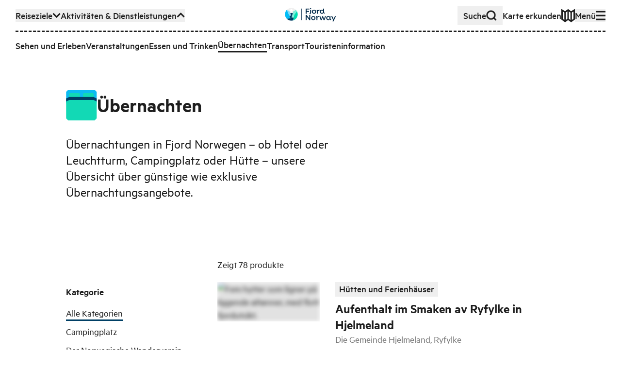

--- FILE ---
content_type: image/svg+xml
request_url: https://www.fjordnorway.com/svg/branding/fn-logo-secondary-inverse-2023.svg
body_size: -335
content:
<?xml version="1.0" encoding="UTF-8"?><svg id="a" xmlns="http://www.w3.org/2000/svg" width="5.484cm" height="8.049cm" viewBox="0 0 155.44 228.165"><rect x=".493" y="127.292" width="154.947" height="4.816" fill="#fff"/><path d="m127.013,199.792h-4.563v3.301l-.09-.139c-1.502-2.338-3.92-3.575-6.992-3.575-6,0-10.523,4.529-10.523,10.536s4.598,10.493,10.694,10.493c3.239,0,6.118-1.469,7.9-4.031l.037-.052,3.419,4.188,3.805-2.916-3.688-4.316v-13.489Zm-11.041,16.372c-3.554,0-6.133-2.628-6.133-6.25s2.579-6.251,6.133-6.251,6.046,2.57,6.046,6.251-2.487,6.25-6.046,6.25Zm-57.222-28.884h4.994v-10.618c0-3.549,2.362-5.466,6.832-5.544l.245-.004v-4.45l-.255.005c-3.478.078-6.483,1.5-8.243,3.904l-.038.051-3.417-4.146-3.721,2.958,3.603,4.315v13.53Zm90.946,12.554l-6.975,14.992-6.898-14.992h-5.58l9.901,19.961-3.354,6.467,4.224,1.903,13.997-28.331h-5.315Zm-60.471-38.503v8.488l-.088-.115c-1.5-1.961-3.878-3.041-6.692-3.041-5.828,0-10.393,4.628-10.393,10.536,0,5.982,4.598,10.493,10.695,10.493,3.286,0,6.09-1.432,7.899-4.031l.037-.052,3.419,4.188,3.762-2.917-3.646-4.357v-19.193h-4.994Zm-6.046,22.118c-3.554,0-6.133-2.628-6.133-6.25s2.579-6.251,6.133-6.251,6.046,2.57,6.046,6.251-2.487,6.25-6.046,6.25Zm-44.16,15.929c-6.368,0-11.17,4.529-11.17,10.536s4.802,10.493,11.17,10.493,11.126-4.511,11.126-10.493-4.783-10.536-11.126-10.536Zm0,16.785c-3.579,0-6.176-2.628-6.176-6.25,0-3.68,2.54-6.251,6.176-6.251,3.611,0,6.133,2.57,6.133,6.251s-2.523,6.25-6.133,6.25Zm-13.727-58.058c-1.389,0-2.519,1.082-2.519,2.411v.165c0,1.33,1.13,2.412,2.519,2.412s2.518-1.082,2.518-2.412v-.165c0-1.329-1.13-2.411-2.518-2.411Zm33.375,45.18l-.038.051-3.417-4.146-3.72,2.958,3.603,4.315v13.53h4.994v-10.618c0-3.549,2.362-5.466,6.831-5.544l.245-.004v-4.451l-.255.006c-3.478.078-6.483,1.5-8.243,3.903Zm-35.85-23.217c0,.882.003,2.219.003,2.22l-.073.115c-.185.254-.739,1.01-1.06,1.456l-2.603,3.559,4.019,2.836,3.337-4.591c.987-1.357,1.372-2.508,1.372-4.105v-14.481h-4.994v12.991Zm19.861-13.405c-6.367,0-11.169,4.529-11.169,10.536s4.802,10.493,11.169,10.493,11.126-4.511,11.126-10.493-4.783-10.536-11.126-10.536Zm0,16.785c-3.579,0-6.176-2.628-6.176-6.25,0-3.68,2.54-6.251,6.176-6.251,3.611,0,6.133,2.57,6.133,6.251s-2.523,6.25-6.133,6.25Zm51.245,31.706l-5.266-15.322h-3.73l-5.247,15.323-4.797-15.323h-5.234l7.09,20.161h5.54l4.479-12.961,4.394,12.961h5.539l7.083-20.161h-5.062l-4.789,15.322Zm-75.41-3.194l-13.863-18.399-.099-.13-4.549,1.1v25.462h5.081v-17.957l13.962,18.572,4.548-1.1v-25.463h-5.08v17.916Zm.263-46.221v-4.409H.014v25.948h5.081v-9.798h11.952v-4.16H5.095v-7.581h13.679Z" fill="#fff"/><g><path d="m126.066,48.703c0,26.898-21.805,48.703-48.703,48.703s-48.702-21.805-48.702-48.703S50.464,0,77.362,0s48.703,21.805,48.703,48.703" fill="#efefef"/><path d="m81.426,9.271h-7.981l-5.643,5.643v7.98l5.643,5.644h7.981l5.643-5.644v-7.98l-5.643-5.643Z" fill="#fff"/><path d="m28.659,48.704c0,26.897,21.805,48.702,48.703,48.702s48.702-21.805,48.702-48.702S104.261,0,77.363,0,28.659,21.805,28.659,48.704" fill="none"/><path d="m42.976,14.216c-8.843,8.817-14.316,21.013-14.316,34.488,0,13.641,5.616,25.966,14.653,34.807l27.35-4.501L42.976,14.216Z" fill="#00bdf8"/><path d="m126.065,48.704c0-8.395-2.124-16.293-5.864-23.188l-1.812,1.299-18.66,25.066-.199.267-8.885,43.41c20.439-5.784,35.42-24.563,35.42-46.854Z" fill="#00deb3"/><path d="m92.823,24.653l-14.216,49.502h16.419l4.504-22.008.199-.267,18.66-25.066,1.812-1.299c-2.531-4.667-5.81-8.866-9.664-12.455l-7.262,7.366-10.452,4.226Z" fill="#80eed9"/><polygon points="76.307 58.706 61.992 58.706 45.253 19.591 50.556 16.023 65.249 28.533 76.307 58.706" fill="#80defb"/><path d="m70.662,79.01l-27.35,4.501c8.782,8.592,20.794,13.895,34.051,13.895,4.607,0,9.059-.653,13.283-1.849l4.38-21.402h-16.419l10.01-34.855h-19.422l7.112,19.407h-14.315l8.67,20.304Z" fill="#003f68"/></g></svg>

--- FILE ---
content_type: image/svg+xml
request_url: https://www.fjordnorway.com/svg/icons-brand/cat-accommodation.svg
body_size: -1133
content:
<svg width="61" height="61" viewBox="0 0 61 61" fill="none" xmlns="http://www.w3.org/2000/svg">
<path d="M0.3125 27.8968V4.89679L4.3125 0.89679H56.3125L60.3125 4.89679V27.8968L54.3125 24.8968H6.3125L0.3125 27.8968Z" fill="#0DBBF2"/>
<path d="M60.3125 23.8968V56.8968L56.3125 60.8968H4.3125L0.3125 56.8968V23.8968L6.3125 20.8968H54.3125L60.3125 23.8968Z" fill="#12D9B5"/>
<path d="M27.3125 8.89679L25.3125 6.89679H8.3125L6.3125 8.89679V16.8968L8.3125 18.8968H25.3125L27.3125 16.8968V8.89679Z" fill="#12D9B5"/>
<path d="M52.3125 6.89679H35.3125L33.3125 8.89679V16.8968L35.3125 18.8968H52.3125L54.3125 16.8968V8.89679L52.3125 6.89679Z" fill="#12D9B5"/>
<path d="M60.3125 17.8968L54.3125 14.8968H6.3125L0.3125 17.8968V23.8968L6.3125 20.8968H54.3125L60.3125 23.8968V17.8968Z" fill="#003F65"/>
</svg>


--- FILE ---
content_type: application/javascript; charset=utf-8
request_url: https://www.fjordnorway.com/_next/static/chunks/pages/de/ubernachten-759e698be9565569.js
body_size: 1357
content:
(self.webpackChunk_N_E=self.webpackChunk_N_E||[]).push([[6691],{18775:(e,a,s)=>{(window.__NEXT_P=window.__NEXT_P||[]).push(["/de/ubernachten",function(){return s(39971)}])},39971:(e,a,s)=>{"use strict";s.r(a),s.d(a,{__N_SSP:()=>i,default:()=>r});var t=s(9613),n=s(74848),l=s(67838),i=!0;function r(e){return(0,n.jsx)(l.A,(0,t._)({},e))}},67838:(e,a,s)=>{"use strict";s.d(a,{A:()=>y});var t=s(74848),n=s(13368),l=s.n(n),i=s(76424),r=s(6975),d=s(19625),o=s(30465),c=s(23793),g=s(79612),m=s(1914),u=s(64047),p=s(49802),h=s(21608),x=s(1038),j=s(62552),A=s(97936),b=s(12090),N=s(68598),v=s(47676),_=s(7817),S=s(85463),T=s(56929),f=s(61764),C=s(30975),k=s(97084),w=s(83421),D=s(1305),P=s(99788),U=s(27058);function y(e){let{siteSettings:a,allSubCategories:s,allRegions:n,allFacilities:i,products:d,altRoutes:c}=e,m=(0,o.A)(),[y,R]=(0,g.A)("regions"),[M,E]=(0,g.A)("tags"),[O,z]=(0,g.A)("attractions"),L=e=>(0,p.sC)({translationObj:e,language:m}),X=null==a?void 0:a.landingPageData,B=null==X?void 0:X._id,F=(null==X?void 0:X.featureImageCloudinary)||(null==X?void 0:X.featureImage),{regionsWithAttractions:G,ready:K}=(0,P.L)(m,n,d),V=(0,U.l)({products:d,currentTags:M,currentRegions:y,currentAttractions:O,regionsWithAttractions:G});return(0,t.jsxs)(u.p,{altRoutes:c,children:[(0,t.jsx)(v.A,{language:m,locTitle:L(null==X?void 0:X.locTitle),locShortDescription:L(null==X?void 0:X.locShortDescription),imageId:null==F?void 0:F.public_id}),(0,t.jsx)(l(),{children:(0,t.jsx)("title",{children:(0,h.G)(L(null==X?void 0:X.locTitle))})}),(0,t.jsxs)(k.A,{headerBg:"white",dataAllSiteSettings:a,children:[(0,t.jsx)(w.A,{pageType:"service",children:(0,t.jsx)(f.A,{children:(0,t.jsx)(C.A,{children:(0,t.jsxs)("div",{className:"col-span-11 col-start-2 md:col-span-8 md:col-start-2 lg:col-span-6 lg:col-start-2",children:[(0,t.jsxs)(_.A,{classification:"sans",headingLevel:"h1",className:"flex items-center gap-4 pb-4 md:gap-6 md:pb-4 xl:gap-8",children:[(0,t.jsx)(S.A,{className:"w-10 md:w-16 xl:w-24",name:(0,S.S)(null==X?void 0:X._id),"aria-hidden":"true"}),(0,t.jsx)("span",{className:"text-sm text-gray-500",children:L(null==X?void 0:X.locTitle)})]}),(0,t.jsx)(T.A,{paragraphType:"intro",children:(0,t.jsx)("span",{className:"text-sm text-gray-500",children:L(null==X?void 0:X.locShortDescription)})})]})})})}),(0,t.jsx)(D.A,{children:(0,t.jsx)(f.A,{children:(0,t.jsxs)(C.A,{children:[(0,t.jsxs)(j.A,{resultCount:V.length,children:[(0,t.jsx)(x.A,{categories:s,categoryData:X,currentRegions:y,currentAttractions:O}),(0,t.jsx)(N.A,{tags:i,currentTags:M,setCurrentTags:E}),(0,t.jsxs)("div",{className:"col-span-3 mb-10 md:mb-40",children:[(0,t.jsx)("h3",{className:"mb-4 font-bold",children:(0,p.vV)("Region",m)}),(0,t.jsx)(A.A,{regions:(0,P.g)({regions:G,currentRegions:y,setCurrentRegions:R,currentAttractions:O,setCurrentAttractions:z}),currentRegions:y,setCurrentRegions:R,setCurrentAttractions:z,currentAttractions:O,placesFilterDataIsSettled:K})]})]}),(0,t.jsxs)("div",{className:"col-span-11 col-start-2 md:col-span-8 md:col-start-2 lg:col-span-7 lg:col-start-5",children:[(0,t.jsx)("div",{id:"ads-top",children:(0,t.jsx)(I,{adUnitNameDesktop:"topbanner",adUnitNameMobile:"m_topbanner",adPageId:B})}),(0,t.jsx)(b.A,{totalProducts:V,currentTags:M,showMoreCallback:()=>r.eK.reload()}),(0,t.jsx)("div",{id:"ads-bottom",className:"mt-10",children:(0,t.jsx)(I,{adUnitNameDesktop:"bottombanner",adUnitNameMobile:"m_bottombanner"})})]})]})})})]})]})}function I(e){let a=(0,i.useSearchParams)(),{width:s}=(0,m.A)(),n=a.get("regions"),l=a.get("tags");return(0,t.jsx)(d.A,{adCategory:(0,c.A)(1),adContext:"",adRegion:"",adRegions:n,adSection:"services",adTags:l,adPageId:e.adPageId,adTrip:"",adUnitNameDesktop:e.adUnitNameDesktop,adUnitNameMobile:e.adUnitNameMobile,adUnitSizesDesktop:[[980,300]],adUnitSizesMobile:[[300,250]],className:"mb-12 md:mb-20 lg:mb-32",desktopCondition:s>=1060,reloadOnProps:!0})}}},e=>{var a=a=>e(e.s=a);e.O(0,[1570,7348,1106,2465,5643,1515,5599,7774,6460,1764,7084,7918,9508,636,6593,8792],()=>a(18775)),_N_E=e.O()}]);

--- FILE ---
content_type: image/svg+xml
request_url: https://www.fjordnorway.com/svg/branding/fn-logo-2023.svg
body_size: -181
content:
<?xml version="1.0" encoding="UTF-8"?><svg id="a" xmlns="http://www.w3.org/2000/svg" width="14.3cm" height="3.92cm" viewBox="0 0 405.354 111.118"><g><path d="m199.848,38.847l-.109.174c-.285.39-1.143,1.56-1.638,2.249l-4.018,5.491,6.202,4.378,5.149-7.084c1.523-2.095,2.117-3.871,2.117-6.335V15.377h-7.707l.004,23.47Zm3.816-37.313c-2.143,0-3.886,1.669-3.886,3.721v.255c0,2.052,1.743,3.72,3.886,3.72s3.887-1.668,3.887-3.72v-.255c0-2.052-1.744-3.721-3.887-3.721Zm51.627,45.014h7.707v-16.383c0-5.476,3.644-8.435,10.541-8.556l.377-.007v-6.866l-.393.008c-5.367.12-10.003,2.315-12.72,6.025l-.057.078-5.274-6.398-5.741,4.564,5.56,6.659v20.876Zm37.027.638c5.069,0,9.398-2.209,12.189-6.219l.056-.082,5.277,6.463,5.805-4.501-5.625-6.722V6.51h-7.707v13.097l-.135-.177c-2.314-3.025-5.982-4.691-10.326-4.691-8.992,0-16.037,7.141-16.037,16.256,0,9.23,7.095,16.191,16.503,16.191Zm.666-25.836c5.493,0,9.329,3.966,9.329,9.645s-3.836,9.643-9.329,9.643-9.463-4.055-9.463-9.643,3.98-9.645,9.463-9.645Zm-120.482,10.079h18.442v-6.42h-18.442v-11.697h21.105v-6.802h-28.945v40.038h7.84v-15.119Zm20.699,53.203l-21.392-28.39-.151-.202-7.019,1.698v39.288h7.84v-27.709l21.544,28.656,7.018-1.697v-39.288h-7.84v27.644Zm116.359,4.929l-8.037-23.382-.09-.26h-5.755l-8.096,23.642-7.402-23.642h-8.077l10.851,30.849.09.258h8.549l6.911-19.997,6.778,19.997h8.548l10.93-31.107h-7.811l-7.389,23.642Zm-84.714-24.344c-9.825,0-17.235,6.988-17.235,16.255s7.41,16.191,17.235,16.191,17.168-6.961,17.168-16.191-7.381-16.255-17.168-16.255Zm0,25.899c-5.521,0-9.529-4.056-9.529-9.644,0-5.679,3.919-9.644,9.529-9.644,5.571,0,9.462,3.965,9.462,9.644s-3.891,9.644-9.462,9.644Zm170.776-25.197l-10.764,23.132-10.643-23.132h-8.611l15.277,30.799-5.174,9.979,6.519,2.936,21.596-43.714h-8.2Zm-35.002-.065h-7.041v5.094l-.138-.217c-2.318-3.607-6.048-5.514-10.789-5.514-9.256,0-16.237,6.988-16.237,16.255s7.095,16.191,16.503,16.191c4.997,0,9.439-2.266,12.189-6.219l.057-.081,5.277,6.463,5.871-4.5-5.692-6.659v-20.813Zm-17.036,25.262c-5.483,0-9.462-4.056-9.462-9.644s3.979-9.644,9.462-9.644,9.329,3.965,9.329,9.644-3.836,9.644-9.329,9.644Zm-88.424-19.869l-.057.078-5.274-6.397-5.74,4.563,5.559,6.659v20.876h7.707v-16.383c0-5.476,3.644-8.435,10.54-8.556l.378-.007v-6.866l-.393.008c-5.368.12-10.004,2.315-12.72,6.025Zm-24.672-56.508c-9.825,0-17.235,6.988-17.235,16.256s7.41,16.191,17.235,16.191,17.169-6.961,17.169-16.191-7.381-16.256-17.169-16.256Zm0,25.899c-5.521,0-9.529-4.055-9.529-9.643,0-5.679,3.919-9.645,9.529-9.645,5.571,0,9.463,3.966,9.463,9.645s-3.892,9.643-9.463,9.643Z" fill="#002848"/><rect x="130.907" y="6.533" width="4.816" height="90.711" fill="#002848"/></g><g><path d="m101.924,51.68c0,27.723-22.474,50.196-50.196,50.196S1.533,79.403,1.533,51.68,24.006,1.484,51.728,1.484s50.196,22.474,50.196,50.196" fill="#efefef"/><path d="m55.916,11.04h-8.225l-5.816,5.816v8.224l5.816,5.817h8.225l5.816-5.817v-8.224l-5.816-5.816Z" fill="#fff"/><path d="m1.532,51.681c0,27.722,22.474,50.195,50.196,50.195s50.195-22.474,50.195-50.195S79.451,1.485,51.729,1.485,1.532,23.957,1.532,51.681" fill="none"/><g><g><path d="m16.287,16.136C7.173,25.224,1.532,37.793,1.532,51.681c0,14.059,5.788,26.762,15.102,35.874l28.188-4.639L16.287,16.136Z" fill="#00bdf8"/><polygon points="95.88 27.782 94.012 29.121 95.88 27.782 95.88 27.782" fill="none"/><path d="m101.924,51.681c0-8.652-2.19-16.793-6.044-23.899l-1.868,1.339-19.232,25.834-.205.275-9.157,44.741c21.065-5.961,36.505-25.316,36.505-48.29Z" fill="#00deb3"/></g><path d="m67.663,26.893l-14.652,51.019h16.922l4.642-22.682.205-.275,19.232-25.834,1.868-1.339c-2.609-4.81-5.988-9.138-9.96-12.837l-7.485,7.592-10.773,4.356Z" fill="#80eed9"/></g><polygon points="50.64 61.99 35.887 61.99 18.635 21.676 24.1 17.998 39.243 30.892 50.64 61.99" fill="#80defb"/><path d="m44.823,82.916l-28.188,4.639c9.051,8.855,21.432,14.321,35.094,14.321,4.748,0,9.336-.673,13.69-1.905l4.515-22.058h-16.922l10.317-35.924h-20.017l7.33,20.002h-14.753l8.936,20.926Z" fill="#003f68"/></g></svg>

--- FILE ---
content_type: application/javascript; charset=utf-8
request_url: https://www.fjordnorway.com/_next/static/chunks/7774-2e918c802abb02d8.js
body_size: 10184
content:
"use strict";(self.webpackChunk_N_E=self.webpackChunk_N_E||[]).push([[7774],{65660:(t,e,n)=>{n.d(e,{ll:()=>S,rD:()=>M,__:()=>E,UU:()=>F,cY:()=>P,BN:()=>k,Ej:()=>A});var r=n(97193);function i(t,e,n){let i,{reference:o,floating:l}=t,u=(0,r.TV)(e),a=(0,r.Dz)(e),s=(0,r.sq)(a),f=(0,r.C0)(e),c="y"===u,d=o.x+o.width/2-l.width/2,p=o.y+o.height/2-l.height/2,g=o[s]/2-l[s]/2;switch(f){case"top":i={x:d,y:o.y-l.height};break;case"bottom":i={x:d,y:o.y+o.height};break;case"right":i={x:o.x+o.width,y:p};break;case"left":i={x:o.x-l.width,y:p};break;default:i={x:o.x,y:o.y}}switch((0,r.Sg)(e)){case"start":i[a]-=g*(n&&c?-1:1);break;case"end":i[a]+=g*(n&&c?-1:1)}return i}let o=async(t,e,n)=>{let{placement:r="bottom",strategy:o="absolute",middleware:l=[],platform:u}=n,a=l.filter(Boolean),s=await (null==u.isRTL?void 0:u.isRTL(e)),f=await u.getElementRects({reference:t,floating:e,strategy:o}),{x:c,y:d}=i(f,r,s),p=r,g={},h=0;for(let n=0;n<a.length;n++){let{name:l,fn:m}=a[n],{x:v,y:y,data:w,reset:x}=await m({x:c,y:d,initialPlacement:r,placement:p,strategy:o,middlewareData:g,rects:f,platform:u,elements:{reference:t,floating:e}});c=null!=v?v:c,d=null!=y?y:d,g={...g,[l]:{...g[l],...w}},x&&h<=50&&(h++,"object"==typeof x&&(x.placement&&(p=x.placement),x.rects&&(f=!0===x.rects?await u.getElementRects({reference:t,floating:e,strategy:o}):x.rects),{x:c,y:d}=i(f,p,s)),n=-1)}return{x:c,y:d,placement:p,strategy:o,middlewareData:g}};async function l(t,e){var n;void 0===e&&(e={});let{x:i,y:o,platform:l,rects:u,elements:a,strategy:s}=t,{boundary:f="clippingAncestors",rootBoundary:c="viewport",elementContext:d="floating",altBoundary:p=!1,padding:g=0}=(0,r._3)(e,t),h=(0,r.nI)(g),m=a[p?"floating"===d?"reference":"floating":d],v=(0,r.B1)(await l.getClippingRect({element:null==(n=await (null==l.isElement?void 0:l.isElement(m)))||n?m:m.contextElement||await (null==l.getDocumentElement?void 0:l.getDocumentElement(a.floating)),boundary:f,rootBoundary:c,strategy:s})),y="floating"===d?{x:i,y:o,width:u.floating.width,height:u.floating.height}:u.reference,w=await (null==l.getOffsetParent?void 0:l.getOffsetParent(a.floating)),x=await (null==l.isElement?void 0:l.isElement(w))&&await (null==l.getScale?void 0:l.getScale(w))||{x:1,y:1},b=(0,r.B1)(l.convertOffsetParentRelativeRectToViewportRelativeRect?await l.convertOffsetParentRelativeRectToViewportRelativeRect({elements:a,rect:y,offsetParent:w,strategy:s}):y);return{top:(v.top-b.top+h.top)/x.y,bottom:(b.bottom-v.bottom+h.bottom)/x.y,left:(v.left-b.left+h.left)/x.x,right:(b.right-v.right+h.right)/x.x}}let u=new Set(["left","top"]);async function a(t,e){let{placement:n,platform:i,elements:o}=t,l=await (null==i.isRTL?void 0:i.isRTL(o.floating)),a=(0,r.C0)(n),s=(0,r.Sg)(n),f="y"===(0,r.TV)(n),c=u.has(a)?-1:1,d=l&&f?-1:1,p=(0,r._3)(e,t),{mainAxis:g,crossAxis:h,alignmentAxis:m}="number"==typeof p?{mainAxis:p,crossAxis:0,alignmentAxis:null}:{mainAxis:p.mainAxis||0,crossAxis:p.crossAxis||0,alignmentAxis:p.alignmentAxis};return s&&"number"==typeof m&&(h="end"===s?-1*m:m),f?{x:h*d,y:g*c}:{x:g*c,y:h*d}}var s=n(86635);function f(t){let e=(0,s.L9)(t),n=parseFloat(e.width)||0,i=parseFloat(e.height)||0,o=(0,s.sb)(t),l=o?t.offsetWidth:n,u=o?t.offsetHeight:i,a=(0,r.LI)(n)!==l||(0,r.LI)(i)!==u;return a&&(n=l,i=u),{width:n,height:i,$:a}}function c(t){return(0,s.vq)(t)?t:t.contextElement}function d(t){let e=c(t);if(!(0,s.sb)(e))return(0,r.Jx)(1);let n=e.getBoundingClientRect(),{width:i,height:o,$:l}=f(e),u=(l?(0,r.LI)(n.width):n.width)/i,a=(l?(0,r.LI)(n.height):n.height)/o;return u&&Number.isFinite(u)||(u=1),a&&Number.isFinite(a)||(a=1),{x:u,y:a}}let p=(0,r.Jx)(0);function g(t){let e=(0,s.zk)(t);return(0,s.Tc)()&&e.visualViewport?{x:e.visualViewport.offsetLeft,y:e.visualViewport.offsetTop}:p}function h(t,e,n,i){var o;void 0===e&&(e=!1),void 0===n&&(n=!1);let l=t.getBoundingClientRect(),u=c(t),a=(0,r.Jx)(1);e&&(i?(0,s.vq)(i)&&(a=d(i)):a=d(t));let f=(void 0===(o=n)&&(o=!1),i&&(!o||i===(0,s.zk)(u))&&o)?g(u):(0,r.Jx)(0),p=(l.left+f.x)/a.x,h=(l.top+f.y)/a.y,m=l.width/a.x,v=l.height/a.y;if(u){let t=(0,s.zk)(u),e=i&&(0,s.vq)(i)?(0,s.zk)(i):i,n=t,r=(0,s._m)(n);for(;r&&i&&e!==n;){let t=d(r),e=r.getBoundingClientRect(),i=(0,s.L9)(r),o=e.left+(r.clientLeft+parseFloat(i.paddingLeft))*t.x,l=e.top+(r.clientTop+parseFloat(i.paddingTop))*t.y;p*=t.x,h*=t.y,m*=t.x,v*=t.y,p+=o,h+=l,n=(0,s.zk)(r),r=(0,s._m)(n)}}return(0,r.B1)({width:m,height:v,x:p,y:h})}function m(t,e){let n=(0,s.CP)(t).scrollLeft;return e?e.left+n:h((0,s.ep)(t)).left+n}function v(t,e){let n=t.getBoundingClientRect();return{x:n.left+e.scrollLeft-m(t,n),y:n.top+e.scrollTop}}let y=new Set(["absolute","fixed"]);function w(t,e,n){let i;if("viewport"===e)i=function(t,e){let n=(0,s.zk)(t),r=(0,s.ep)(t),i=n.visualViewport,o=r.clientWidth,l=r.clientHeight,u=0,a=0;if(i){o=i.width,l=i.height;let t=(0,s.Tc)();(!t||t&&"fixed"===e)&&(u=i.offsetLeft,a=i.offsetTop)}let f=m(r);if(f<=0){let t=r.ownerDocument,e=t.body,n=getComputedStyle(e),i="CSS1Compat"===t.compatMode&&parseFloat(n.marginLeft)+parseFloat(n.marginRight)||0,l=Math.abs(r.clientWidth-e.clientWidth-i);l<=25&&(o-=l)}else f<=25&&(o+=f);return{width:o,height:l,x:u,y:a}}(t,n);else if("document"===e)i=function(t){let e=(0,s.ep)(t),n=(0,s.CP)(t),i=t.ownerDocument.body,o=(0,r.T9)(e.scrollWidth,e.clientWidth,i.scrollWidth,i.clientWidth),l=(0,r.T9)(e.scrollHeight,e.clientHeight,i.scrollHeight,i.clientHeight),u=-n.scrollLeft+m(t),a=-n.scrollTop;return"rtl"===(0,s.L9)(i).direction&&(u+=(0,r.T9)(e.clientWidth,i.clientWidth)-o),{width:o,height:l,x:u,y:a}}((0,s.ep)(t));else if((0,s.vq)(e))i=function(t,e){let n=h(t,!0,"fixed"===e),i=n.top+t.clientTop,o=n.left+t.clientLeft,l=(0,s.sb)(t)?d(t):(0,r.Jx)(1),u=t.clientWidth*l.x;return{width:u,height:t.clientHeight*l.y,x:o*l.x,y:i*l.y}}(e,n);else{let n=g(t);i={x:e.x-n.x,y:e.y-n.y,width:e.width,height:e.height}}return(0,r.B1)(i)}function x(t){return"static"===(0,s.L9)(t).position}function b(t,e){if(!(0,s.sb)(t)||"fixed"===(0,s.L9)(t).position)return null;if(e)return e(t);let n=t.offsetParent;return(0,s.ep)(t)===n&&(n=n.ownerDocument.body),n}function T(t,e){let n=(0,s.zk)(t);if((0,s.Tf)(t))return n;if(!(0,s.sb)(t)){let e=(0,s.$4)(t);for(;e&&!(0,s.eu)(e);){if((0,s.vq)(e)&&!x(e))return e;e=(0,s.$4)(e)}return n}let r=b(t,e);for(;r&&(0,s.Lv)(r)&&x(r);)r=b(r,e);return r&&(0,s.eu)(r)&&x(r)&&!(0,s.sQ)(r)?n:r||(0,s.gJ)(t)||n}let R=async function(t){let e=this.getOffsetParent||T,n=this.getDimensions,i=await n(t.floating);return{reference:function(t,e,n){let i=(0,s.sb)(e),o=(0,s.ep)(e),l="fixed"===n,u=h(t,!0,l,e),a={scrollLeft:0,scrollTop:0},f=(0,r.Jx)(0);if(i||!i&&!l){if(("body"!==(0,s.mq)(e)||(0,s.ZU)(o))&&(a=(0,s.CP)(e)),i){let t=h(e,!0,l,e);f.x=t.x+e.clientLeft,f.y=t.y+e.clientTop}else o&&(f.x=m(o))}l&&!i&&o&&(f.x=m(o));let c=!o||i||l?(0,r.Jx)(0):v(o,a);return{x:u.left+a.scrollLeft-f.x-c.x,y:u.top+a.scrollTop-f.y-c.y,width:u.width,height:u.height}}(t.reference,await e(t.floating),t.strategy),floating:{x:0,y:0,width:i.width,height:i.height}}},C={convertOffsetParentRelativeRectToViewportRelativeRect:function(t){let{elements:e,rect:n,offsetParent:i,strategy:o}=t,l="fixed"===o,u=(0,s.ep)(i),a=!!e&&(0,s.Tf)(e.floating);if(i===u||a&&l)return n;let f={scrollLeft:0,scrollTop:0},c=(0,r.Jx)(1),p=(0,r.Jx)(0),g=(0,s.sb)(i);if((g||!g&&!l)&&(("body"!==(0,s.mq)(i)||(0,s.ZU)(u))&&(f=(0,s.CP)(i)),(0,s.sb)(i))){let t=h(i);c=d(i),p.x=t.x+i.clientLeft,p.y=t.y+i.clientTop}let m=!u||g||l?(0,r.Jx)(0):v(u,f);return{width:n.width*c.x,height:n.height*c.y,x:n.x*c.x-f.scrollLeft*c.x+p.x+m.x,y:n.y*c.y-f.scrollTop*c.y+p.y+m.y}},getDocumentElement:s.ep,getClippingRect:function(t){let{element:e,boundary:n,rootBoundary:i,strategy:o}=t,l=[..."clippingAncestors"===n?(0,s.Tf)(e)?[]:function(t,e){let n=e.get(t);if(n)return n;let r=(0,s.v9)(t,[],!1).filter(t=>(0,s.vq)(t)&&"body"!==(0,s.mq)(t)),i=null,o="fixed"===(0,s.L9)(t).position,l=o?(0,s.$4)(t):t;for(;(0,s.vq)(l)&&!(0,s.eu)(l);){let e=(0,s.L9)(l),n=(0,s.sQ)(l);n||"fixed"!==e.position||(i=null),(o?!n&&!i:!n&&"static"===e.position&&!!i&&y.has(i.position)||(0,s.ZU)(l)&&!n&&function t(e,n){let r=(0,s.$4)(e);return!(r===n||!(0,s.vq)(r)||(0,s.eu)(r))&&("fixed"===(0,s.L9)(r).position||t(r,n))}(t,l))?r=r.filter(t=>t!==l):i=e,l=(0,s.$4)(l)}return e.set(t,r),r}(e,this._c):[].concat(n),i],u=l[0],a=l.reduce((t,n)=>{let i=w(e,n,o);return t.top=(0,r.T9)(i.top,t.top),t.right=(0,r.jk)(i.right,t.right),t.bottom=(0,r.jk)(i.bottom,t.bottom),t.left=(0,r.T9)(i.left,t.left),t},w(e,u,o));return{width:a.right-a.left,height:a.bottom-a.top,x:a.left,y:a.top}},getOffsetParent:T,getElementRects:R,getClientRects:function(t){return Array.from(t.getClientRects())},getDimensions:function(t){let{width:e,height:n}=f(t);return{width:e,height:n}},getScale:d,isElement:s.vq,isRTL:function(t){return"rtl"===(0,s.L9)(t).direction}};function L(t,e){return t.x===e.x&&t.y===e.y&&t.width===e.width&&t.height===e.height}function S(t,e,n,i){let o;void 0===i&&(i={});let{ancestorScroll:l=!0,ancestorResize:u=!0,elementResize:a="function"==typeof ResizeObserver,layoutShift:f="function"==typeof IntersectionObserver,animationFrame:d=!1}=i,p=c(t),g=l||u?[...p?(0,s.v9)(p):[],...(0,s.v9)(e)]:[];g.forEach(t=>{l&&t.addEventListener("scroll",n,{passive:!0}),u&&t.addEventListener("resize",n)});let m=p&&f?function(t,e){let n,i=null,o=(0,s.ep)(t);function l(){var t;clearTimeout(n),null==(t=i)||t.disconnect(),i=null}return!function u(a,s){void 0===a&&(a=!1),void 0===s&&(s=1),l();let f=t.getBoundingClientRect(),{left:c,top:d,width:p,height:g}=f;if(a||e(),!p||!g)return;let h=(0,r.RI)(d),m=(0,r.RI)(o.clientWidth-(c+p)),v={rootMargin:-h+"px "+-m+"px "+-(0,r.RI)(o.clientHeight-(d+g))+"px "+-(0,r.RI)(c)+"px",threshold:(0,r.T9)(0,(0,r.jk)(1,s))||1},y=!0;function w(e){let r=e[0].intersectionRatio;if(r!==s){if(!y)return u();r?u(!1,r):n=setTimeout(()=>{u(!1,1e-7)},1e3)}1!==r||L(f,t.getBoundingClientRect())||u(),y=!1}try{i=new IntersectionObserver(w,{...v,root:o.ownerDocument})}catch(t){i=new IntersectionObserver(w,v)}i.observe(t)}(!0),l}(p,n):null,v=-1,y=null;a&&(y=new ResizeObserver(t=>{let[r]=t;r&&r.target===p&&y&&(y.unobserve(e),cancelAnimationFrame(v),v=requestAnimationFrame(()=>{var t;null==(t=y)||t.observe(e)})),n()}),p&&!d&&y.observe(p),y.observe(e));let w=d?h(t):null;return d&&function e(){let r=h(t);w&&!L(w,r)&&n(),w=r,o=requestAnimationFrame(e)}(),n(),()=>{var t;g.forEach(t=>{l&&t.removeEventListener("scroll",n),u&&t.removeEventListener("resize",n)}),null==m||m(),null==(t=y)||t.disconnect(),y=null,d&&cancelAnimationFrame(o)}}let E=l,P=function(t){return void 0===t&&(t=0),{name:"offset",options:t,async fn(e){var n,r;let{x:i,y:o,placement:l,middlewareData:u}=e,s=await a(e,t);return l===(null==(n=u.offset)?void 0:n.placement)&&null!=(r=u.arrow)&&r.alignmentOffset?{}:{x:i+s.x,y:o+s.y,data:{...s,placement:l}}}}},k=function(t){return void 0===t&&(t={}),{name:"shift",options:t,async fn(e){let{x:n,y:i,placement:o}=e,{mainAxis:u=!0,crossAxis:a=!1,limiter:s={fn:t=>{let{x:e,y:n}=t;return{x:e,y:n}}},...f}=(0,r._3)(t,e),c={x:n,y:i},d=await l(e,f),p=(0,r.TV)((0,r.C0)(o)),g=(0,r.PG)(p),h=c[g],m=c[p];if(u){let t="y"===g?"top":"left",e="y"===g?"bottom":"right",n=h+d[t],i=h-d[e];h=(0,r.qE)(n,h,i)}if(a){let t="y"===p?"top":"left",e="y"===p?"bottom":"right",n=m+d[t],i=m-d[e];m=(0,r.qE)(n,m,i)}let v=s.fn({...e,[g]:h,[p]:m});return{...v,data:{x:v.x-n,y:v.y-i,enabled:{[g]:u,[p]:a}}}}}},F=function(t){return void 0===t&&(t={}),{name:"flip",options:t,async fn(e){var n,i,o,u,a;let{placement:s,middlewareData:f,rects:c,initialPlacement:d,platform:p,elements:g}=e,{mainAxis:h=!0,crossAxis:m=!0,fallbackPlacements:v,fallbackStrategy:y="bestFit",fallbackAxisSideDirection:w="none",flipAlignment:x=!0,...b}=(0,r._3)(t,e);if(null!=(n=f.arrow)&&n.alignmentOffset)return{};let T=(0,r.C0)(s),R=(0,r.TV)(d),C=(0,r.C0)(d)===d,L=await (null==p.isRTL?void 0:p.isRTL(g.floating)),S=v||(C||!x?[(0,r.bV)(d)]:(0,r.WJ)(d)),E="none"!==w;!v&&E&&S.push(...(0,r.lP)(d,x,w,L));let P=[d,...S],k=await l(e,b),F=[],A=(null==(i=f.flip)?void 0:i.overflows)||[];if(h&&F.push(k[T]),m){let t=(0,r.w7)(s,c,L);F.push(k[t[0]],k[t[1]])}if(A=[...A,{placement:s,overflows:F}],!F.every(t=>t<=0)){let t=((null==(o=f.flip)?void 0:o.index)||0)+1,e=P[t];if(e&&(!("alignment"===m&&R!==(0,r.TV)(e))||A.every(t=>(0,r.TV)(t.placement)!==R||t.overflows[0]>0)))return{data:{index:t,overflows:A},reset:{placement:e}};let n=null==(u=A.filter(t=>t.overflows[0]<=0).sort((t,e)=>t.overflows[1]-e.overflows[1])[0])?void 0:u.placement;if(!n)switch(y){case"bestFit":{let t=null==(a=A.filter(t=>{if(E){let e=(0,r.TV)(t.placement);return e===R||"y"===e}return!0}).map(t=>[t.placement,t.overflows.filter(t=>t>0).reduce((t,e)=>t+e,0)]).sort((t,e)=>t[1]-e[1])[0])?void 0:a[0];t&&(n=t);break}case"initialPlacement":n=d}if(s!==n)return{reset:{placement:n}}}return{}}}},A=function(t){return void 0===t&&(t={}),{name:"size",options:t,async fn(e){var n,i;let o,u;let{placement:a,rects:s,platform:f,elements:c}=e,{apply:d=()=>{},...p}=(0,r._3)(t,e),g=await l(e,p),h=(0,r.C0)(a),m=(0,r.Sg)(a),v="y"===(0,r.TV)(a),{width:y,height:w}=s.floating;"top"===h||"bottom"===h?(o=h,u=m===(await (null==f.isRTL?void 0:f.isRTL(c.floating))?"start":"end")?"left":"right"):(u=h,o="end"===m?"top":"bottom");let x=w-g.top-g.bottom,b=y-g.left-g.right,T=(0,r.jk)(w-g[o],x),R=(0,r.jk)(y-g[u],b),C=!e.middlewareData.shift,L=T,S=R;if(null!=(n=e.middlewareData.shift)&&n.enabled.x&&(S=b),null!=(i=e.middlewareData.shift)&&i.enabled.y&&(L=x),C&&!m){let t=(0,r.T9)(g.left,0),e=(0,r.T9)(g.right,0),n=(0,r.T9)(g.top,0),i=(0,r.T9)(g.bottom,0);v?S=y-2*(0!==t||0!==e?t+e:(0,r.T9)(g.left,g.right)):L=w-2*(0!==n||0!==i?n+i:(0,r.T9)(g.top,g.bottom))}await d({...e,availableWidth:S,availableHeight:L});let E=await f.getDimensions(c.floating);return y!==E.width||w!==E.height?{reset:{rects:!0}}:{}}}},M=(t,e,n)=>{let r=new Map,i={platform:C,...n},l={...i.platform,_c:r};return o(t,e,{...i,platform:l})}},34743:(t,e,n)=>{n.d(e,{BN:()=>p,Ej:()=>h,UU:()=>g,cY:()=>d,we:()=>c});var r=n(65660),i=n(96540),o=n(40961),l="undefined"!=typeof document?i.useLayoutEffect:function(){};function u(t,e){let n,r,i;if(t===e)return!0;if(typeof t!=typeof e)return!1;if("function"==typeof t&&t.toString()===e.toString())return!0;if(t&&e&&"object"==typeof t){if(Array.isArray(t)){if((n=t.length)!==e.length)return!1;for(r=n;0!=r--;)if(!u(t[r],e[r]))return!1;return!0}if((n=(i=Object.keys(t)).length)!==Object.keys(e).length)return!1;for(r=n;0!=r--;)if(!({}).hasOwnProperty.call(e,i[r]))return!1;for(r=n;0!=r--;){let n=i[r];if(("_owner"!==n||!t.$$typeof)&&!u(t[n],e[n]))return!1}return!0}return t!=t&&e!=e}function a(t){return"undefined"==typeof window?1:(t.ownerDocument.defaultView||window).devicePixelRatio||1}function s(t,e){let n=a(t);return Math.round(e*n)/n}function f(t){let e=i.useRef(t);return l(()=>{e.current=t}),e}function c(t){void 0===t&&(t={});let{placement:e="bottom",strategy:n="absolute",middleware:c=[],platform:d,elements:{reference:p,floating:g}={},transform:h=!0,whileElementsMounted:m,open:v}=t,[y,w]=i.useState({x:0,y:0,strategy:n,placement:e,middlewareData:{},isPositioned:!1}),[x,b]=i.useState(c);u(x,c)||b(c);let[T,R]=i.useState(null),[C,L]=i.useState(null),S=i.useCallback(t=>{t!==F.current&&(F.current=t,R(t))},[]),E=i.useCallback(t=>{t!==A.current&&(A.current=t,L(t))},[]),P=p||T,k=g||C,F=i.useRef(null),A=i.useRef(null),M=i.useRef(y),D=null!=m,q=f(m),O=f(d),V=f(v),_=i.useCallback(()=>{if(!F.current||!A.current)return;let t={placement:e,strategy:n,middleware:x};O.current&&(t.platform=O.current),(0,r.rD)(F.current,A.current,t).then(t=>{let e={...t,isPositioned:!1!==V.current};B.current&&!u(M.current,e)&&(M.current=e,o.flushSync(()=>{w(e)}))})},[x,e,n,O,V]);l(()=>{!1===v&&M.current.isPositioned&&(M.current.isPositioned=!1,w(t=>({...t,isPositioned:!1})))},[v]);let B=i.useRef(!1);l(()=>(B.current=!0,()=>{B.current=!1}),[]),l(()=>{if(P&&(F.current=P),k&&(A.current=k),P&&k){if(q.current)return q.current(P,k,_);_()}},[P,k,_,q,D]);let N=i.useMemo(()=>({reference:F,floating:A,setReference:S,setFloating:E}),[S,E]),j=i.useMemo(()=>({reference:P,floating:k}),[P,k]),H=i.useMemo(()=>{let t={position:n,left:0,top:0};if(!j.floating)return t;let e=s(j.floating,y.x),r=s(j.floating,y.y);return h?{...t,transform:"translate("+e+"px, "+r+"px)",...a(j.floating)>=1.5&&{willChange:"transform"}}:{position:n,left:e,top:r}},[n,h,j.floating,y.x,y.y]);return i.useMemo(()=>({...y,update:_,refs:N,elements:j,floatingStyles:H}),[y,_,N,j,H])}let d=(t,e)=>({...(0,r.cY)(t),options:[t,e]}),p=(t,e)=>({...(0,r.BN)(t),options:[t,e]}),g=(t,e)=>({...(0,r.UU)(t),options:[t,e]}),h=(t,e)=>({...(0,r.Ej)(t),options:[t,e]})},66984:(t,e,n)=>{n.d(e,{$t:()=>r});function r(){let t=navigator.userAgentData;return t&&Array.isArray(t.brands)?t.brands.map(t=>{let{brand:e,version:n}=t;return e+"/"+n}).join(" "):navigator.userAgent}},86635:(t,e,n)=>{function r(){return"undefined"!=typeof window}function i(t){return u(t)?(t.nodeName||"").toLowerCase():"#document"}function o(t){var e;return(null==t||null==(e=t.ownerDocument)?void 0:e.defaultView)||window}function l(t){var e;return null==(e=(u(t)?t.ownerDocument:t.document)||window.document)?void 0:e.documentElement}function u(t){return!!r()&&(t instanceof Node||t instanceof o(t).Node)}function a(t){return!!r()&&(t instanceof Element||t instanceof o(t).Element)}function s(t){return!!r()&&(t instanceof HTMLElement||t instanceof o(t).HTMLElement)}function f(t){return!!r()&&"undefined"!=typeof ShadowRoot&&(t instanceof ShadowRoot||t instanceof o(t).ShadowRoot)}n.d(e,{$4:()=>E,CP:()=>S,L9:()=>L,Lv:()=>g,Tc:()=>T,Tf:()=>m,ZU:()=>d,_m:()=>P,ep:()=>l,eu:()=>C,gJ:()=>b,mq:()=>i,sQ:()=>x,sb:()=>s,v9:()=>function t(e,n,r){var i;void 0===n&&(n=[]),void 0===r&&(r=!0);let l=function t(e){let n=E(e);return C(n)?e.ownerDocument?e.ownerDocument.body:e.body:s(n)&&d(n)?n:t(n)}(e),u=l===(null==(i=e.ownerDocument)?void 0:i.body),a=o(l);if(u){let e=P(a);return n.concat(a,a.visualViewport||[],d(l)?l:[],e&&r?t(e):[])}return n.concat(l,t(l,[],r))},vq:()=>a,zk:()=>o});let c=new Set(["inline","contents"]);function d(t){let{overflow:e,overflowX:n,overflowY:r,display:i}=L(t);return/auto|scroll|overlay|hidden|clip/.test(e+r+n)&&!c.has(i)}let p=new Set(["table","td","th"]);function g(t){return p.has(i(t))}let h=[":popover-open",":modal"];function m(t){return h.some(e=>{try{return t.matches(e)}catch(t){return!1}})}let v=["transform","translate","scale","rotate","perspective"],y=["transform","translate","scale","rotate","perspective","filter"],w=["paint","layout","strict","content"];function x(t){let e=T(),n=a(t)?L(t):t;return v.some(t=>!!n[t]&&"none"!==n[t])||!!n.containerType&&"normal"!==n.containerType||!e&&!!n.backdropFilter&&"none"!==n.backdropFilter||!e&&!!n.filter&&"none"!==n.filter||y.some(t=>(n.willChange||"").includes(t))||w.some(t=>(n.contain||"").includes(t))}function b(t){let e=E(t);for(;s(e)&&!C(e);){if(x(e))return e;if(m(e))break;e=E(e)}return null}function T(){return"undefined"!=typeof CSS&&!!CSS.supports&&CSS.supports("-webkit-backdrop-filter","none")}let R=new Set(["html","body","#document"]);function C(t){return R.has(i(t))}function L(t){return o(t).getComputedStyle(t)}function S(t){return a(t)?{scrollLeft:t.scrollLeft,scrollTop:t.scrollTop}:{scrollLeft:t.scrollX,scrollTop:t.scrollY}}function E(t){if("html"===i(t))return t;let e=t.assignedSlot||t.parentNode||f(t)&&t.host||l(t);return f(e)?e.host:e}function P(t){return t.parent&&Object.getPrototypeOf(t.parent)?t.frameElement:null}},97193:(t,e,n)=>{n.d(e,{B1:()=>k,C0:()=>d,Dz:()=>y,Jx:()=>u,LI:()=>o,PG:()=>g,RI:()=>l,Sg:()=>p,T9:()=>i,TV:()=>v,WJ:()=>x,_3:()=>c,bV:()=>E,jk:()=>r,lP:()=>S,nI:()=>P,qE:()=>f,sq:()=>h,w7:()=>w});let r=Math.min,i=Math.max,o=Math.round,l=Math.floor,u=t=>({x:t,y:t}),a={left:"right",right:"left",bottom:"top",top:"bottom"},s={start:"end",end:"start"};function f(t,e,n){return i(t,r(e,n))}function c(t,e){return"function"==typeof t?t(e):t}function d(t){return t.split("-")[0]}function p(t){return t.split("-")[1]}function g(t){return"x"===t?"y":"x"}function h(t){return"y"===t?"height":"width"}let m=new Set(["top","bottom"]);function v(t){return m.has(d(t))?"y":"x"}function y(t){return g(v(t))}function w(t,e,n){void 0===n&&(n=!1);let r=p(t),i=y(t),o=h(i),l="x"===i?r===(n?"end":"start")?"right":"left":"start"===r?"bottom":"top";return e.reference[o]>e.floating[o]&&(l=E(l)),[l,E(l)]}function x(t){let e=E(t);return[b(t),e,b(e)]}function b(t){return t.replace(/start|end/g,t=>s[t])}let T=["left","right"],R=["right","left"],C=["top","bottom"],L=["bottom","top"];function S(t,e,n,r){let i=p(t),o=function(t,e,n){switch(t){case"top":case"bottom":if(n)return e?R:T;return e?T:R;case"left":case"right":return e?C:L;default:return[]}}(d(t),"start"===n,r);return i&&(o=o.map(t=>t+"-"+i),e&&(o=o.concat(o.map(b)))),o}function E(t){return t.replace(/left|right|bottom|top/g,t=>a[t])}function P(t){return"number"!=typeof t?{top:0,right:0,bottom:0,left:0,...t}:{top:t,right:t,bottom:t,left:t}}function k(t){let{x:e,y:n,width:r,height:i}=t;return{width:r,height:i,top:n,left:e,right:e+r,bottom:n+i,x:e,y:n}}},77328:(t,e,n)=>{n.d(e,{L:()=>u});var r=n(96540),i=n(38064),o=n(95970);function l(t){if(null===t)return{width:0,height:0};let{width:e,height:n}=t.getBoundingClientRect();return{width:e,height:n}}function u(t,e){let n=arguments.length>2&&void 0!==arguments[2]&&arguments[2],[u,a]=(0,r.useState)(()=>l(e));return(0,o.s)(()=>{if(!e||!t)return;let n=(0,i.e)();return n.requestAnimationFrame(function t(){n.requestAnimationFrame(t),a(t=>{let n=l(e);return n.width===t.width&&n.height===t.height?t:n})}),()=>{n.dispose()}},[e,t]),n?{width:"".concat(u.width,"px"),height:"".concat(u.height,"px")}:u}},52169:(t,e,n)=>{n.d(e,{G3:()=>y,St:()=>x,TI:()=>v,UF:()=>w,Xc:()=>m,zn:()=>h});var r=n(9613),i=n(97159),o=n(58689),l=n(34743),u=n(65660),a=n(96540),s=n(12451),f=n(36832),c=n(95970),d=n(95811);let p=(0,a.createContext)({styles:void 0,setReference:()=>{},setFloating:()=>{},getReferenceProps:()=>({}),getFloatingProps:()=>({}),slot:{}});p.displayName="FloatingContext";let g=(0,a.createContext)(null);function h(t){return(0,a.useMemo)(()=>t?"string"==typeof t?{to:t}:t:null,[t])}function m(){return(0,a.useContext)(p).setReference}function v(){return(0,a.useContext)(p).getReferenceProps}function y(){let{getFloatingProps:t,slot:e}=(0,a.useContext)(p);return(0,a.useCallback)(function(){for(var n=arguments.length,r=Array(n),i=0;i<n;i++)r[i]=arguments[i];return Object.assign({},t(...r),{"data-anchor":e.anchor})},[t,e])}function w(){let t=arguments.length>0&&void 0!==arguments[0]?arguments[0]:null;!1===t&&(t=null),"string"==typeof t&&(t={to:t});let e=(0,a.useContext)(g),n=(0,a.useMemo)(()=>t,[JSON.stringify(t,(t,e)=>{var n;return null!=(n=null==e?void 0:e.outerHTML)?n:e})]);(0,c.s)(()=>{null==e||e(null!=n?n:null)},[e,n]);let r=(0,a.useContext)(p);return(0,a.useMemo)(()=>[r.setFloating,t?r.styles:{}],[r.setFloating,t,r.styles])}function x(t){var e,n,s;let h,m,v,{children:y,enabled:w=!0}=t,[x,T]=(0,a.useState)(null),[R,C]=(0,a.useState)(0),L=(0,a.useRef)(null),[S,E]=(0,a.useState)(null);(0,c.s)(()=>{if(!S)return;let t=new MutationObserver(()=>{let t=window.getComputedStyle(S).maxHeight,e=parseFloat(t);if(isNaN(e))return;let n=parseInt(t);isNaN(n)||e!==n&&(S.style.maxHeight="".concat(Math.ceil(e),"px"))});return t.observe(S,{attributes:!0,attributeFilter:["style"]}),()=>{t.disconnect()}},[S]);let P=w&&null!==x&&null!==S,{to:k="bottom",gap:F=0,offset:A=0,padding:M=0,inner:D}=(h=b(null!=(e=null==x?void 0:x.gap)?e:"var(--anchor-gap, 0)",S),m=b(null!=(n=null==x?void 0:x.offset)?n:"var(--anchor-offset, 0)",S),v=b(null!=(s=null==x?void 0:x.padding)?s:"var(--anchor-padding, 0)",S),(0,i._)((0,r._)({},x),{gap:h,offset:m,padding:v})),[q,O="center"]=k.split(" ");(0,c.s)(()=>{P&&C(0)},[P]);let{refs:V,floatingStyles:_,context:B}=(0,o.we)({open:P,placement:"selection"===q?"center"===O?"bottom":"bottom-".concat(O):"center"===O?"".concat(q):"".concat(q,"-").concat(O),strategy:"absolute",transform:!1,middleware:[(0,l.cY)({mainAxis:"selection"===q?0:F,crossAxis:A}),(0,l.BN)({padding:M}),"selection"!==q&&(0,l.UU)({padding:M}),"selection"===q&&D?(0,o.vW)((0,i._)((0,r._)({},D),{padding:M,overflowRef:L,offset:R,minItemsVisible:4,referenceOverflowThreshold:M,onFallbackChange(t){var e,n;if(!t)return;let r=B.elements.floating;if(!r)return;let i=parseFloat(getComputedStyle(r).scrollPaddingBottom)||0,o=Math.min(4,r.childElementCount),l=0,u=0;for(let t of null!=(n=null==(e=B.elements.floating)?void 0:e.childNodes)?n:[])if(d.sb(t)){let e=t.offsetTop,n=e+t.clientHeight+i,a=r.scrollTop,s=a+r.clientHeight;if(e>=a&&n<=s)o--;else{u=Math.max(0,Math.min(n,s)-Math.max(e,a)),l=t.clientHeight;break}}o>=1&&C(t=>{let e=l*o-u+i;return t>=e?t:e})}})):null,(0,l.Ej)({padding:M,apply(t){let{availableWidth:e,availableHeight:n,elements:r}=t;Object.assign(r.floating.style,{overflow:"auto",maxWidth:"".concat(e,"px"),maxHeight:"min(var(--anchor-max-height, 100vh), ".concat(n,"px)")})}})].filter(Boolean),whileElementsMounted:u.ll}),[N=q,j=O]=B.placement.split("-");"selection"===q&&(N="selection");let H=(0,a.useMemo)(()=>({anchor:[N,j].filter(Boolean).join(" ")}),[N,j]),I=(0,o.Zx)(B,{overflowRef:L,onChange:C}),{getReferenceProps:J,getFloatingProps:W}=(0,o.bv)([I]),z=(0,f._)(t=>{E(t),V.setFloating(t)});return a.createElement(g.Provider,{value:T},a.createElement(p.Provider,{value:{setFloating:z,setReference:V.setReference,styles:_,getReferenceProps:J,getFloatingProps:W,slot:H}},y))}function b(t,e){let n=arguments.length>2&&void 0!==arguments[2]?arguments[2]:void 0,r=(0,s.L)(),i=(0,f._)((t,e)=>{if(null==t)return[n,null];if("number"==typeof t)return[t,null];if("string"==typeof t){if(!e)return[n,null];let i=T(t,e);return[i,n=>{let o=function t(e){let n=/var\((.*)\)/.exec(e);if(n){let e=n[1].indexOf(",");if(-1===e)return[n[1]];let r=n[1].slice(0,e).trim(),i=n[1].slice(e+1).trim();return i?[r,...t(i)]:[r]}return[]}(t);{let l=o.map(t=>window.getComputedStyle(e).getPropertyValue(t));r.requestAnimationFrame(function u(){r.nextFrame(u);let a=!1;for(let[t,n]of o.entries()){let r=window.getComputedStyle(e).getPropertyValue(n);if(l[t]!==r){l[t]=r,a=!0;break}}if(!a)return;let s=T(t,e);i!==s&&(n(s),i=s)})}return r.dispose}]}return[n,null]}),o=(0,a.useMemo)(()=>i(t,e)[0],[t,e]),[l=o,u]=(0,a.useState)();return(0,c.s)(()=>{let[n,r]=i(t,e);if(u(n),r)return r(u)},[t,e]),l}function T(t,e){let n=document.createElement("div");e.appendChild(n),n.style.setProperty("margin-top","0px","important"),n.style.setProperty("margin-top",t,"important");let r=parseFloat(window.getComputedStyle(n).marginTop)||0;return e.removeChild(n),r}g.displayName="PlacementContext"},89056:(t,e,n)=>{n.d(e,{l:()=>i});var r=n(95811);function i(t){let e=t.parentElement,n=null;for(;e&&!r.Er(e);)r.Jb(e)&&(n=e),e=e.parentElement;let i=(null==e?void 0:e.getAttribute("disabled"))==="";return!(i&&function(t){if(!t)return!1;let e=t.previousElementSibling;for(;null!==e;){if(r.Jb(e))return!1;e=e.previousElementSibling}return!0}(n))&&i}}}]);

--- FILE ---
content_type: application/javascript; charset=utf-8
request_url: https://www.fjordnorway.com/_next/static/VWH7kYHYKI8SZGf7gat8x/_buildManifest.js
body_size: 2569
content:
self.__BUILD_MANIFEST=function(e,s,a,t,n,c,r,u,i,o,d,g,p,b,l,f,h,k,j,S,m,y,C,O,v,_,x,I,B,F,V,A,N,D,P,E,L,M,T,U,H,R,w,q,z,G,J,K,Q,W,X,Y,Z){return{__rewrites:{afterFiles:[],beforeFiles:[],fallback:[]},__routerFilterStatic:{numItems:3,errorRate:1e-4,numBits:58,numHashes:14,bitArray:[0,0,1,1,0,1,d,d,b,b,d,b,d,d,b,d,b,d,b,d,d,d,b,d,b,b,b,b,b,d,b,b,b,b,d,b,b,d,d,b,d,d,b,d,b,b,d,b,d,d,b,d,d,b,d,d,d,b]},__routerFilterDynamic:{numItems:d,errorRate:1e-4,numBits:d,numHashes:NaN,bitArray:[]},"/":["static/chunks/pages/index-76a8a7927a53c5a1.js"],"/404":[e,s,a,t,"static/chunks/pages/404-3f69e1ec0408429d.js"],"/_error":["static/chunks/pages/_error-8efa4fbf3acc0458.js"],"/de":[e,C,O,s,a,n,l,h,k,m,v,t,c,f,j,D,R,"static/chunks/pages/de-f9e894afd6a09e0d.js"],"/de/Profil":[e,s,a,t,w,"static/chunks/pages/de/Profil-274af7a6ecc38a29.js"],"/de/Veranstaltungen":[e,i,P,s,a,n,r,u,o,p,m,E,t,c,L,q,"static/chunks/pages/de/Veranstaltungen-39c1e63960e82cd7.js"],"/de/Veranstaltungen/[slug]":[e,i,C,O,P,s,a,n,r,u,o,l,p,S,h,k,m,v,I,_,B,E,z,t,c,f,j,x,F,L,"static/chunks/pages/de/Veranstaltungen/[slug]-d2c1a39231624396.js"],"/de/anbieter/[providerSlug]":[e,s,a,n,r,l,S,_,t,f,x,M,G,"static/chunks/pages/de/anbieter/[providerSlug]-4d95cd40c6038173.js"],"/de/kampagne/[regionSlug]/[campaignSlug]":[e,C,O,s,a,n,r,l,S,h,k,m,v,_,J,t,c,f,j,x,D,M,K,"static/chunks/pages/de/kampagne/[regionSlug]/[campaignSlug]-baaaddb0b90dec8d.js"],"/de/plan":[e,i,T,s,a,n,r,u,o,g,l,S,h,k,I,N,U,t,c,f,j,H,"static/chunks/pages/de/plan-ee0c0a566a4c41e0.js"],"/de/plan/drucken":[e,s,n,Q,"static/chunks/pages/de/plan/drucken-097e023c3057b928.js"],"/de/plan/[...ixinerary]":[e,i,T,s,a,n,r,u,o,g,l,S,h,k,I,N,U,t,c,f,j,H,"static/chunks/pages/de/plan/[...ixinerary]-aa7a2c027abba8f7.js"],"/de/registrieren/[registerSlug]":[e,s,a,u,N,W,t,X,"static/chunks/pages/de/registrieren/[registerSlug]-9377170cc03dedef.js"],"/de/sehen-und-erleben":[e,i,s,a,n,r,u,o,g,p,t,c,y,"static/chunks/pages/de/sehen-und-erleben-7f33dde94acb2680.js"],"/de/sehen-und-erleben/[productOrCategorySlug]":[e,i,C,O,s,a,n,r,u,o,g,l,p,S,h,k,m,v,I,_,B,t,c,f,j,y,x,F,V,A,"static/chunks/pages/de/sehen-und-erleben/[productOrCategorySlug]-38a9232a187b4640.js"],"/de/suche":[e,s,a,n,g,t,c,Y,"static/chunks/pages/de/suche-7bff89dd2a6b4339.js"],"/de/touristeninformation":[e,i,s,a,n,r,u,o,g,p,t,c,y,"static/chunks/pages/de/touristeninformation-4429bff1e19549ef.js"],"/de/touristeninformation/[productOrSubCategorySlug]":[e,i,C,O,s,a,n,r,u,o,g,l,p,S,h,k,m,v,I,_,B,t,c,f,j,y,x,F,V,A,"static/chunks/pages/de/touristeninformation/[productOrSubCategorySlug]-33215ad2d8a2eb6c.js"],"/de/transport":[e,i,s,a,n,r,u,o,g,p,t,c,y,"static/chunks/pages/de/transport-2c7b5489a6db5073.js"],"/de/transport/[productOrSubCategorySlug]":[e,i,C,O,s,a,n,r,u,o,g,l,p,S,h,k,m,v,I,_,B,t,c,f,j,y,x,F,V,A,"static/chunks/pages/de/transport/[productOrSubCategorySlug]-7cbe419a4deb3824.js"],"/de/ubernachten":[e,i,s,a,n,r,u,o,g,p,t,c,y,"static/chunks/pages/de/ubernachten-759e698be9565569.js"],"/de/ubernachten/[productOrSubCategorySlug]":[e,i,C,O,s,a,n,r,u,o,g,l,p,S,h,k,m,v,I,_,B,t,c,f,j,y,x,F,V,A,"static/chunks/pages/de/ubernachten/[productOrSubCategorySlug]-53e86e6b74d00650.js"],"/en":[e,C,O,s,a,n,l,h,k,m,v,t,c,f,j,D,R,"static/chunks/pages/en-1ca6a222e00a5f4b.js"],"/en/accommodation":[e,i,s,a,n,r,u,o,g,p,t,c,y,"static/chunks/pages/en/accommodation-10820879cee7a7e7.js"],"/en/accommodation/[productOrSubCategorySlug]":[e,i,C,O,s,a,n,r,u,o,g,l,p,S,h,k,m,v,I,_,B,t,c,f,j,y,x,F,V,A,"static/chunks/pages/en/accommodation/[productOrSubCategorySlug]-2ac15ddd6acc526a.js"],"/en/campaign/[regionSlug]/[campaignSlug]":[e,C,O,s,a,n,r,l,S,h,k,m,v,_,J,t,c,f,j,x,D,M,K,"static/chunks/pages/en/campaign/[regionSlug]/[campaignSlug]-0750204fbb598211.js"],"/en/events":[e,i,P,s,a,n,r,u,o,p,m,E,t,c,L,q,"static/chunks/pages/en/events-19291cb1215442dd.js"],"/en/events/[slug]":[e,i,C,O,P,s,a,n,r,u,o,l,p,S,h,k,m,v,I,_,B,E,z,t,c,f,j,x,F,L,"static/chunks/pages/en/events/[slug]-75ae3eb839c0797c.js"],"/en/plan":[e,i,T,s,a,n,r,u,o,g,l,S,h,k,I,N,U,t,c,f,j,H,"static/chunks/pages/en/plan-af2c12a16220ce45.js"],"/en/plan/print":[e,s,n,Q,"static/chunks/pages/en/plan/print-a6b25e1306f7b672.js"],"/en/plan/[...ixinerary]":[e,i,T,s,a,n,r,u,o,g,l,S,h,k,I,N,U,t,c,f,j,H,"static/chunks/pages/en/plan/[...ixinerary]-89eac2c139289c4e.js"],"/en/profile":[e,s,a,t,w,"static/chunks/pages/en/profile-7f855d4aa26891d2.js"],"/en/provider/[providerSlug]":[e,s,a,n,r,l,S,_,t,f,x,M,G,"static/chunks/pages/en/provider/[providerSlug]-d712b8089121d093.js"],"/en/register/[registerSlug]":[e,s,a,u,N,W,t,X,"static/chunks/pages/en/register/[registerSlug]-e2a3809c268d182a.js"],"/en/search":[e,s,a,n,g,t,c,Y,"static/chunks/pages/en/search-9b01502df1726583.js"],"/en/see-and-do":[e,i,s,a,n,r,u,o,g,p,t,c,y,"static/chunks/pages/en/see-and-do-813b48bdb1847a8b.js"],"/en/see-and-do/[productOrCategorySlug]":[e,i,C,O,s,a,n,r,u,o,g,l,p,S,h,k,m,v,I,_,B,t,c,f,j,y,x,F,V,A,"static/chunks/pages/en/see-and-do/[productOrCategorySlug]-a33fb0c356070e00.js"],"/en/tourist-information":[e,i,s,a,n,r,u,o,g,p,t,c,y,"static/chunks/pages/en/tourist-information-24d96bb85f53afdf.js"],"/en/tourist-information/[productOrSubCategorySlug]":[e,i,C,O,s,a,n,r,u,o,g,l,p,S,h,k,m,v,I,_,B,t,c,f,j,y,x,F,V,A,"static/chunks/pages/en/tourist-information/[productOrSubCategorySlug]-104f26d3b5c48b21.js"],"/en/transport":[e,i,s,a,n,r,u,o,g,p,t,c,y,"static/chunks/pages/en/transport-ebff3c3fb7e9d2c0.js"],"/en/transport/[productOrSubCategorySlug]":[e,i,C,O,s,a,n,r,u,o,g,l,p,S,h,k,m,v,I,_,B,t,c,f,j,y,x,F,V,A,"static/chunks/pages/en/transport/[productOrSubCategorySlug]-693882d0de0dc247.js"],"/no":[e,C,O,s,a,n,l,h,k,m,v,t,c,f,j,D,R,"static/chunks/pages/no-6f4b5ac4764f947b.js"],"/no/arrangementer":[e,i,P,s,a,n,r,u,o,p,m,E,t,c,L,q,"static/chunks/pages/no/arrangementer-4638c2d88f22f4da.js"],"/no/arrangementer/[slug]":[e,i,C,O,P,s,a,n,r,u,o,l,p,S,h,k,m,v,I,_,B,E,z,t,c,f,j,x,F,L,"static/chunks/pages/no/arrangementer/[slug]-8035d10baa07ef24.js"],"/no/kampanje/[regionSlug]/[campaignSlug]":[e,C,O,s,a,n,r,l,S,h,k,m,v,_,J,t,c,f,j,x,D,M,K,"static/chunks/pages/no/kampanje/[regionSlug]/[campaignSlug]-73754b61b1b4c6d2.js"],"/no/overnatting":[e,i,s,a,n,r,u,o,g,p,t,c,y,"static/chunks/pages/no/overnatting-6fdd002c7ccc5364.js"],"/no/overnatting/[productOrSubCategorySlug]":[e,i,C,O,s,a,n,r,u,o,g,l,p,S,h,k,m,v,I,_,B,t,c,f,j,y,x,F,V,A,"static/chunks/pages/no/overnatting/[productOrSubCategorySlug]-bfbf7576093b9107.js"],"/no/plan":[e,s,a,t,"static/chunks/pages/no/plan-e01504ddd69da5d5.js"],"/no/plan/skriv-ut":[e,s,n,Q,"static/chunks/pages/no/plan/skriv-ut-f2d1730d4a9e24c4.js"],"/no/plan/[...ixinerary]":[e,s,a,t,"static/chunks/pages/no/plan/[...ixinerary]-2092e8262a2c48c2.js"],"/no/profil":[e,s,a,t,w,"static/chunks/pages/no/profil-30fc5c7010472a1a.js"],"/no/registrer/[registerSlug]":[e,s,a,u,N,W,t,X,"static/chunks/pages/no/registrer/[registerSlug]-8170453bd021252d.js"],"/no/se-og-gjore":[e,i,s,a,n,r,u,o,g,p,t,c,y,"static/chunks/pages/no/se-og-gjore-4eb366a8fd18e162.js"],"/no/se-og-gjore/[productOrCategorySlug]":[e,i,C,O,s,a,n,r,u,o,g,l,p,S,h,k,m,v,I,_,B,t,c,f,j,y,x,F,V,A,"static/chunks/pages/no/se-og-gjore/[productOrCategorySlug]-ee9f061f867056f7.js"],"/no/sok":[e,s,a,n,g,t,c,Y,"static/chunks/pages/no/sok-c6b8b774aecbfdfb.js"],"/no/tilbyder/[providerSlug]":[e,s,a,n,r,l,S,_,t,f,x,M,G,"static/chunks/pages/no/tilbyder/[providerSlug]-4e392333ea3a2860.js"],"/no/transport":[e,i,s,a,n,r,u,o,g,p,t,c,y,"static/chunks/pages/no/transport-eadeed5ed0518c31.js"],"/no/transport/[productOrSubCategorySlug]":[e,i,C,O,s,a,n,r,u,o,g,l,p,S,h,k,m,v,I,_,B,t,c,f,j,y,x,F,V,A,"static/chunks/pages/no/transport/[productOrSubCategorySlug]-2f3231e3f9a64979.js"],"/no/turistinformasjon":[e,i,s,a,n,r,u,o,g,p,t,c,y,"static/chunks/pages/no/turistinformasjon-d8ffc61a1a42eaf6.js"],"/no/turistinformasjon/[productOrSubCategorySlug]":[e,i,C,O,s,a,n,r,u,o,g,l,p,S,h,k,m,v,I,_,B,t,c,f,j,y,x,F,V,A,"static/chunks/pages/no/turistinformasjon/[productOrSubCategorySlug]-e7ebad29a8879c3c.js"],"/server-sitemap.xml":["static/chunks/pages/server-sitemap.xml-3e48dda32c54f159.js"],sortedPages:["/","/404","/_app","/_error","/de","/de/Profil","/de/Veranstaltungen","/de/Veranstaltungen/[slug]","/de/anbieter/[providerSlug]","/de/kampagne/[regionSlug]/[campaignSlug]","/de/plan","/de/plan/drucken","/de/plan/[...ixinerary]","/de/registrieren/[registerSlug]","/de/sehen-und-erleben","/de/sehen-und-erleben/[productOrCategorySlug]","/de/suche","/de/touristeninformation","/de/touristeninformation/[productOrSubCategorySlug]","/de/transport","/de/transport/[productOrSubCategorySlug]","/de/ubernachten","/de/ubernachten/[productOrSubCategorySlug]","/en","/en/accommodation","/en/accommodation/[productOrSubCategorySlug]","/en/campaign/[regionSlug]/[campaignSlug]","/en/events","/en/events/[slug]","/en/plan","/en/plan/print","/en/plan/[...ixinerary]","/en/profile","/en/provider/[providerSlug]","/en/register/[registerSlug]","/en/search","/en/see-and-do","/en/see-and-do/[productOrCategorySlug]","/en/tourist-information","/en/tourist-information/[productOrSubCategorySlug]","/en/transport","/en/transport/[productOrSubCategorySlug]","/no","/no/arrangementer","/no/arrangementer/[slug]","/no/kampanje/[regionSlug]/[campaignSlug]","/no/overnatting","/no/overnatting/[productOrSubCategorySlug]","/no/plan","/no/plan/skriv-ut","/no/plan/[...ixinerary]","/no/profil","/no/registrer/[registerSlug]","/no/se-og-gjore","/no/se-og-gjore/[productOrCategorySlug]","/no/sok","/no/tilbyder/[providerSlug]","/no/transport","/no/transport/[productOrSubCategorySlug]","/no/turistinformasjon","/no/turistinformasjon/[productOrSubCategorySlug]","/server-sitemap.xml"]}}("static/chunks/29107295-a8ea5f5f7020727c.js","static/chunks/1106-77f4f5eae761bce1.js","static/chunks/2465-a54fe883738432f1.js","static/chunks/7084-14d0be41c1cbaa89.js","static/chunks/5643-d1cf100b81cac05b.js","static/chunks/7918-3c93193c0d7f30dc.js","static/chunks/1515-c07ce4c866ed8c8d.js","static/chunks/5599-da4f893448d393dd.js","static/chunks/5c0b189e-ed4350fbd57b9f3a.js","static/chunks/7774-2e918c802abb02d8.js",0,"static/chunks/6460-4eb9e5cede70d180.js","static/chunks/1764-b21c559b2e52db80.js",1,"static/chunks/5614-13516a94488c9261.js","static/chunks/3661-0cae6c2d8ba32f3b.js","static/chunks/8476-03010abafc08cec2.js","static/css/cac862c5b2b12809.css","static/chunks/3913-566c024fdc7ddd8b.js","static/chunks/9551-b5173c1944ef09eb.js","static/chunks/3395-b4d9348ef0558991.js","static/chunks/9508-dcc61590053a4f11.js","static/chunks/2c796e83-2acfd1231270e56a.js","static/chunks/dd81a582-77dccf0ed826b463.js","static/chunks/8588-695685ad3ae02e73.js","static/chunks/3548-45d5f84b21dce0d0.js","static/chunks/3690-069eeb11ce6718e5.js","static/chunks/9852-862c9ad938d8ca9c.js","static/chunks/8739-62db60fdd7e72927.js","static/chunks/3676-1d96d2705e6188b8.js","static/chunks/7754-0c01db1df07420e1.js","static/css/578021f012eeefc3.css","static/chunks/7614-f9865e577717d0be.js","static/chunks/8782-462cce52a0f863f7.js","static/chunks/75fc9c18-5b5fea1e63eb5f81.js","static/chunks/8821-5334b7b06eb98de7.js","static/chunks/3123-e353aa3127b52759.js","static/chunks/6404-b2cc02fab11a5367.js","static/chunks/bee240a3-77a414d9a97f3d14.js","static/chunks/5716-8c2ef2c11adabf58.js","static/chunks/2240-f8c9f1190e19e7d7.js","static/chunks/271-2368c27fb5657710.js","static/chunks/9934-bb3eaf970ecee7a9.js","static/css/c5ab214d8ab47df0.css","static/css/e81b21659b87d3f0.css","static/chunks/8136-3fd12986dedc5243.js","static/chunks/3554-79902a06cac36edf.js","static/chunks/6282-7946c56b8de7a9a7.js","static/chunks/6591-61734f9d53bcc1e8.js","static/chunks/5907-9cfe5e40d8d11ea3.js","static/chunks/4426-aa88e2078ce8a5db.js","static/chunks/1527-a12dcb581f410c11.js",0),self.__BUILD_MANIFEST_CB&&self.__BUILD_MANIFEST_CB();